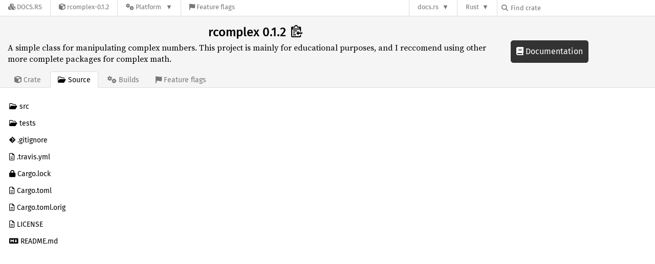

--- FILE ---
content_type: text/html; charset=utf-8
request_url: https://docs.rs/crate/rcomplex/0.1.2/source/
body_size: 2779
content:
<!DOCTYPE html>
<html lang="en">
    <head>
        <meta charset="UTF-8">
        <meta name="viewport" content="width=device-width, initial-scale=1">
        <meta name="generator" content="docs.rs 0.1.0 (07f7a059 2026-01-22 )"><link rel="stylesheet" href="/-/static/vendored.css?0-1-0-07f7a059-2026-01-22" media="all" />
        <link rel="stylesheet" href="/-/static/style.css?0-1-0-07f7a059-2026-01-22" media="all" />
        <link rel="stylesheet" href="/-/static/font-awesome.css?0-1-0-07f7a059-2026-01-22" media="all" />

        <link rel="search" href="/-/static/opensearch.xml" type="application/opensearchdescription+xml" title="Docs.rs" />

        <title>rcomplex 0.1.2 - Docs.rs</title><script nonce="ycrZSg+HE0x98Hf6S/K9W1hkJDdsnUPbt+FmN3At7SIeyN4T">(function() {
    function applyTheme(theme) {
        if (theme) {
            document.documentElement.dataset.docsRsTheme = theme;
        }
    }

    window.addEventListener("storage", ev => {
        if (ev.key === "rustdoc-theme") {
            applyTheme(ev.newValue);
        }
    });

    // see ./storage-change-detection.html for details
    window.addEventListener("message", ev => {
        if (ev.data && ev.data.storage && ev.data.storage.key === "rustdoc-theme") {
            applyTheme(ev.data.storage.value);
        }
    });

    applyTheme(window.localStorage.getItem("rustdoc-theme"));
})();</script><script defer type="text/javascript" nonce="ycrZSg+HE0x98Hf6S/K9W1hkJDdsnUPbt+FmN3At7SIeyN4T" src="/-/static/menu.js?0-1-0-07f7a059-2026-01-22"></script>
        <script defer type="text/javascript" nonce="ycrZSg+HE0x98Hf6S/K9W1hkJDdsnUPbt+FmN3At7SIeyN4T" src="/-/static/index.js?0-1-0-07f7a059-2026-01-22"></script>
    </head>

    <body class="">
<div class="nav-container">
    <div class="container">
        <div class="pure-menu pure-menu-horizontal" role="navigation" aria-label="Main navigation">
            <form action="/releases/search"
                  method="GET"
                  id="nav-search-form"
                  class="landing-search-form-nav  ">

                
                <a href="/" class="pure-menu-heading pure-menu-link docsrs-logo" aria-label="Docs.rs">
                    <span title="Docs.rs"><span class="fa fa-solid fa-cubes " aria-hidden="true"></span></span>
                    <span class="title">Docs.rs</span>
                </a><ul class="pure-menu-list">
    <script id="crate-metadata" type="application/json">
        
        {
            "name": "rcomplex",
            "version": "0.1.2"
        }
    </script><li class="pure-menu-item">
            <a href="/crate/rcomplex/0.1.2" class="pure-menu-link crate-name" title="A simple class for manipulating complex numbers. This project is mainly for educational purposes, and I reccomend using other more complete packages for complex math.">
                <span class="fa fa-solid fa-cube " aria-hidden="true"></span>
                <span class="title">rcomplex-0.1.2</span>
            </a>
        </li><li class="pure-menu-item pure-menu-has-children">
                <a href="#" class="pure-menu-link" aria-label="Platform">
                    <span class="fa fa-solid fa-gears " aria-hidden="true"></span>
                    <span class="title">Platform</span>
                </a>

                
                <ul class="pure-menu-children" id="platforms" data-url="/crate/rcomplex/0.1.2/menus/platforms/"><li class="pure-menu-item">
            <a href="/rcomplex/0.1.2/aarch64-apple-darwin/rcomplex/" class="pure-menu-link" data-fragment="retain" rel="">aarch64-apple-darwin</a>
        </li><li class="pure-menu-item">
            <a href="/rcomplex/0.1.2/aarch64-unknown-linux-gnu/rcomplex/" class="pure-menu-link" data-fragment="retain" rel="">aarch64-unknown-linux-gnu</a>
        </li><li class="pure-menu-item">
            <a href="/rcomplex/0.1.2/i686-pc-windows-msvc/rcomplex/" class="pure-menu-link" data-fragment="retain" rel="">i686-pc-windows-msvc</a>
        </li><li class="pure-menu-item">
            <a href="/rcomplex/0.1.2/x86_64-pc-windows-msvc/rcomplex/" class="pure-menu-link" data-fragment="retain" rel="">x86_64-pc-windows-msvc</a>
        </li><li class="pure-menu-item">
            <a href="/rcomplex/0.1.2/rcomplex/" class="pure-menu-link" data-fragment="retain" rel="">x86_64-unknown-linux-gnu</a>
        </li></ul>
            </li><li class="pure-menu-item">
                <a href="/crate/rcomplex/0.1.2/features" title="Browse available feature flags of rcomplex-0.1.2" class="pure-menu-link">
                    <span class="fa fa-solid fa-flag " aria-hidden="true"></span>
                    <span class="title">Feature flags</span>
                </a>
            </li>
        
    
</ul><div class="spacer"></div>
                
                

<ul class="pure-menu-list">
                    <li class="pure-menu-item pure-menu-has-children">
                        <a href="#" class="pure-menu-link" aria-label="docs.rs">docs.rs</a>
                        <ul class="pure-menu-children aligned-icons"><li class="pure-menu-item"><a class="pure-menu-link" href="/about"><span class="fa fa-solid fa-circle-info " aria-hidden="true"></span> About docs.rs</a></li><li class="pure-menu-item"><a class="pure-menu-link" href="/about/badges"><span class="fa fa-brands fa-fonticons " aria-hidden="true"></span> Badges</a></li><li class="pure-menu-item"><a class="pure-menu-link" href="/about/builds"><span class="fa fa-solid fa-gears " aria-hidden="true"></span> Builds</a></li><li class="pure-menu-item"><a class="pure-menu-link" href="/about/metadata"><span class="fa fa-solid fa-table " aria-hidden="true"></span> Metadata</a></li><li class="pure-menu-item"><a class="pure-menu-link" href="/about/redirections"><span class="fa fa-solid fa-road " aria-hidden="true"></span> Shorthand URLs</a></li><li class="pure-menu-item"><a class="pure-menu-link" href="/about/download"><span class="fa fa-solid fa-download " aria-hidden="true"></span> Download</a></li><li class="pure-menu-item"><a class="pure-menu-link" href="/about/rustdoc-json"><span class="fa fa-solid fa-file-code " aria-hidden="true"></span> Rustdoc JSON</a></li><li class="pure-menu-item"><a class="pure-menu-link" href="/releases/queue"><span class="fa fa-solid fa-gears " aria-hidden="true"></span> Build queue</a></li><li class="pure-menu-item"><a class="pure-menu-link" href="https://foundation.rust-lang.org/policies/privacy-policy/#docs.rs" target="_blank"><span class="fa fa-solid fa-shield-halved " aria-hidden="true"></span> Privacy policy</a></li>
                        </ul>
                    </li>
                </ul>
                <ul class="pure-menu-list"><li class="pure-menu-item pure-menu-has-children">
                        <a href="#" class="pure-menu-link" aria-label="Rust">Rust</a>
                        <ul class="pure-menu-children">
                            <li class="pure-menu-item"><a class="pure-menu-link" href="https://www.rust-lang.org/" target="_blank">Rust website</a></li>
                            <li class="pure-menu-item"><a class="pure-menu-link" href="https://doc.rust-lang.org/book/" target="_blank">The Book</a></li>

                            <li class="pure-menu-item"><a class="pure-menu-link" href="https://doc.rust-lang.org/std/" target="_blank">Standard Library API Reference</a></li>

                            <li class="pure-menu-item"><a class="pure-menu-link" href="https://doc.rust-lang.org/rust-by-example/" target="_blank">Rust by Example</a></li>

                            <li class="pure-menu-item"><a class="pure-menu-link" href="https://doc.rust-lang.org/cargo/guide/" target="_blank">The Cargo Guide</a></li>

                            <li class="pure-menu-item"><a class="pure-menu-link" href="https://doc.rust-lang.org/nightly/clippy" target="_blank">Clippy Documentation</a></li>
                        </ul>
                    </li>
                </ul>
                
                <div id="search-input-nav">
                    <label for="nav-search">
                        <span class="fa fa-solid fa-magnifying-glass " aria-hidden="true"></span>
                    </label>

                    
                    
                    <input id="nav-search" name="query" type="text" aria-label="Find crate by search query" tabindex="-1"
                        placeholder="Find crate"
                        >
                </div>
            </form>
        </div>
    </div>
</div>
    
    <div class="docsrs-package-container">
        <div class="container">
            <div class="description-container">
                

                
                <h1 id="crate-title">
                    rcomplex 0.1.2
                    <span id="clipboard" class="svg-clipboard" title="Copy crate name and version information"></span>
                </h1>

                
                <div class="description">A simple class for manipulating complex numbers. This project is mainly for educational purposes, and I reccomend using other more complete packages for complex math.</div>


                <div class="pure-menu pure-menu-horizontal">
                    <ul class="pure-menu-list">
                        
                        <li class="pure-menu-item"><a href="/crate/rcomplex/0.1.2"
                                class="pure-menu-link">
                                <span class="fa fa-solid fa-cube " aria-hidden="true"></span>
                                <span class="title"> Crate</span>
                            </a>
                        </li>

                        
                        <li class="pure-menu-item">
                            <a href="/crate/rcomplex/0.1.2/source/"
                                class="pure-menu-link pure-menu-active">
                                <span class="fa fa-regular fa-folder-open " aria-hidden="true"></span>
                                <span class="title"> Source</span>
                            </a>
                        </li>

                        
                        <li class="pure-menu-item">
                            <a href="/crate/rcomplex/0.1.2/builds"
                                class="pure-menu-link">
                                <span class="fa fa-solid fa-gears " aria-hidden="true"></span>
                                <span class="title"> Builds</span>
                            </a>
                        </li>

                        
                        <li class="pure-menu-item">
                            <a href="/crate/rcomplex/0.1.2/features"
                               class="pure-menu-link">
                                <span class="fa fa-solid fa-flag " aria-hidden="true"></span>
                                <span class="title">Feature flags</span>
                            </a>
                        </li>
                    </ul>
                </div>
            </div><a href="/rcomplex/0.1.2/rcomplex/" class="doc-link">
                    <span class="fa fa-solid fa-book " aria-hidden="true"></span> Documentation
                </a></div>
    </div>

    <div class="container package-page-container small-bottom-pad">
        <div class="pure-g">
            <div id="side-menu" class="pure-u-1 ">
                <div class="pure-menu package-menu">
                    <ul class="pure-menu-list">
                        
                        
                        <li class="pure-menu-item">
                                
                                <a href="./src/" class="pure-menu-link">
                                    <span class="fa fa-regular fa-folder-open " aria-hidden="true"></span>

                                    <span class="text">src</span>
                                </a>
                            </li><li class="pure-menu-item">
                                
                                <a href="./tests/" class="pure-menu-link">
                                    <span class="fa fa-regular fa-folder-open " aria-hidden="true"></span>

                                    <span class="text">tests</span>
                                </a>
                            </li><li class="pure-menu-item">
                                
                                <a href="./.gitignore" class="pure-menu-link">
                                    
                                        <span class="fa fa-brands fa-git-alt " aria-hidden="true"></span>

                                    

                                    <span class="text">.gitignore</span>
                                </a>
                            </li><li class="pure-menu-item">
                                
                                <a href="./.travis.yml" class="pure-menu-link">
                                    <span class="fa fa-regular fa-file-lines " aria-hidden="true"></span>

                                        
                                    <span class="text">.travis.yml</span>
                                </a>
                            </li><li class="pure-menu-item">
                                
                                <a href="./Cargo.lock" class="pure-menu-link">
                                    <span class="fa fa-solid fa-lock " aria-hidden="true"></span>

                                    
                                    <span class="text">Cargo.lock</span>
                                </a>
                            </li><li class="pure-menu-item">
                                
                                <a href="./Cargo.toml" class="pure-menu-link">
                                    <span class="fa fa-regular fa-file-lines " aria-hidden="true"></span>

                                        
                                    <span class="text">Cargo.toml</span>
                                </a>
                            </li><li class="pure-menu-item">
                                
                                <a href="./Cargo.toml.orig" class="pure-menu-link">
                                    <span class="fa fa-regular fa-file-lines " aria-hidden="true"></span>

                                        
                                    <span class="text">Cargo.toml.orig</span>
                                </a>
                            </li><li class="pure-menu-item">
                                
                                <a href="./LICENSE" class="pure-menu-link">
                                    <span class="fa fa-regular fa-file-lines " aria-hidden="true"></span>

                                        
                                    <span class="text">LICENSE</span>
                                </a>
                            </li><li class="pure-menu-item">
                                
                                <a href="./README.md" class="pure-menu-link">
                                    
                                        <span class="fa fa-brands fa-markdown " aria-hidden="true"></span>

                                    
                                    <span class="text">README.md</span>
                                </a>
                            </li></ul>
                </div>
            </div>

            </div>
    </div></body>
</html>